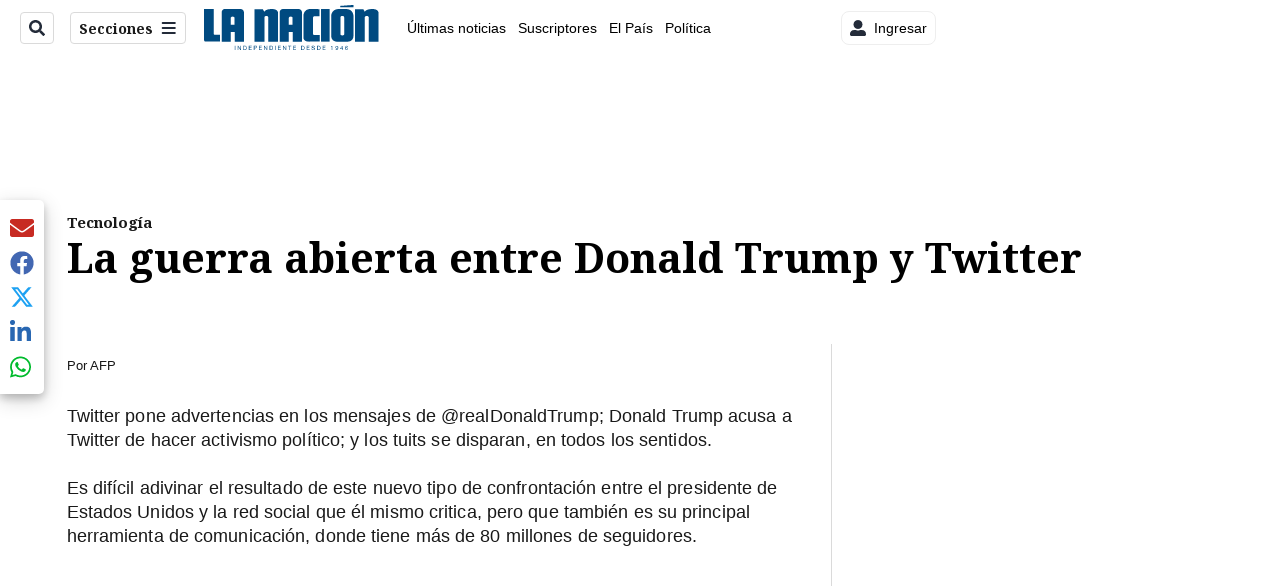

--- FILE ---
content_type: text/plain; charset=utf-8
request_url: https://clavis-gruponacion-prod.arc-perso.aws.arc.pub/clavis/training/site/la-nacion/documents/recommendations?limit=3
body_size: 17017
content:
{"type": "results", "version": "0.6.0", "content_elements": [{"canonical_url": "/viva/famosa-periodista-fallece-a-los-62-anos-gracias/M3CYKCDUEJAALD32XB43DPZO3U/story/", "created_date": "2026-01-18T23:03:48.322Z", "display_date": "2026-01-18T23:53:25.995Z", "headlines": {"basic": "Famosa periodista fallece a los 62 a\u00f1os: \u2018Gracias vida por todo lo que me has dado\u2019 ", "meta_title": "", "mobile": "", "native": "", "print": "", "table": "", "tablet": "", "web": ""}, "label": {}, "last_updated_date": "2026-01-18T23:53:26.119Z", "promo_items": {"basic": {"_id": "KOW4PL43JNBBZA4VYWWAZ5KCXU", "additional_properties": {"fullSizeResizeUrl": "/resizer/v2/KOW4PL43JNBBZA4VYWWAZ5KCXU.jpg?auth=5993a4900a2c27294f062a5a65b564bcdc42e571f2fc4a520336cf1f5086de9c", "galleries": [], "ingestionMethod": "manual", "iptc_job_identifier": "La Naci\u00f3n", "mime_type": "image/jpeg", "originalName": "FATIMA Copia de Copia de Redacci\u00f3n Fotos de Listado y Tarjetas para Redes (12).jpg", "originalUrl": "https://cloudfront-us-east-1.images.arcpublishing.com/gruponacion/KOW4PL43JNBBZA4VYWWAZ5KCXU.jpg", "proxyUrl": "/resizer/v2/KOW4PL43JNBBZA4VYWWAZ5KCXU.jpg?auth=5993a4900a2c27294f062a5a65b564bcdc42e571f2fc4a520336cf1f5086de9c", "published": true, "resizeUrl": "/resizer/v2/KOW4PL43JNBBZA4VYWWAZ5KCXU.jpg?auth=5993a4900a2c27294f062a5a65b564bcdc42e571f2fc4a520336cf1f5086de9c", "restricted": false, "thumbnailResizeUrl": "/resizer/v2/KOW4PL43JNBBZA4VYWWAZ5KCXU.jpg?auth=5993a4900a2c27294f062a5a65b564bcdc42e571f2fc4a520336cf1f5086de9c&width=300", "version": 0, "template_id": 1203, "alt_text": "Mar\u00eda Bel\u00e9n Loor D\u00e1valos", "link": ""}, "address": {}, "alt_text": "Mar\u00eda Bel\u00e9n Loor D\u00e1valos", "auth": {"1": "5993a4900a2c27294f062a5a65b564bcdc42e571f2fc4a520336cf1f5086de9c"}, "caption": "Mar\u00eda Bel\u00e9n Loor D\u00e1valos, destacada periodista ecuatoriana, falleci\u00f3 pocos meses despu\u00e9s de haberse retirado de su carrera profesional.", "created_date": "2026-01-18T23:07:02Z", "credits": {"affiliation": [{"name": "Tomada de redes sociales", "type": "author"}], "by": [{"byline": "Tomada de redes sociales ", "name": "Tomada de redes sociales ", "type": "author"}]}, "height": 628, "image_type": "photograph", "last_updated_date": "2026-01-18T23:07:02Z", "licensable": false, "owner": {"id": "gruponacion", "sponsored": false}, "source": {"additional_properties": {"editor": "photo center"}, "edit_url": "https://gruponacion.arcpublishing.com/photo/KOW4PL43JNBBZA4VYWWAZ5KCXU", "system": "photo center"}, "subtitle": "", "taxonomy": {"associated_tasks": []}, "type": "image", "url": "https://cloudfront-us-east-1.images.arcpublishing.com/gruponacion/KOW4PL43JNBBZA4VYWWAZ5KCXU.jpg", "version": "0.10.9", "width": 1200, "syndication": {}, "creditIPTC": "Tomada de redes sociales", "vanity_credits": {"by": [{"name": "LN con im\u00e1genes de redes sociales ", "type": "author"}]}}}, "publish_date": "2026-01-18T23:53:25.995Z", "taxonomy": {"primary_section": {"_id": "/viva"}}, "website": "la-nacion", "website_url": "/viva/famosa-periodista-fallece-a-los-62-anos-gracias/M3CYKCDUEJAALD32XB43DPZO3U/story/", "websites": {"la-nacion": {"website_section": {"_id": "/viva", "_website": "la-nacion", "type": "section", "version": "0.6.0", "name": "Viva", "description": "Viva", "path": "/viva", "parent_id": "/", "parent": {"default": "/"}, "additional_properties": {"original": {"_id": "/viva", "site": {"site_title": "Viva", "site_url": "/viva/", "site_about": null, "site_tagline": null, "site_description": "Viva", "site_keywords": "Noticias de entretenimiento, Costa Rica, famosos, cine, moda, m\u00fasica, series, pel\u00edculas, far\u00e1ndula", "native_app_rendering": null}, "social": {"twitter": null, "rss": null, "facebook": null, "archives": null}, "_admin": {"default_content": null, "tracking_node": null, "alias_ids": ["/la-nacion/viva"], "commercial_node": null}, "story_list": {"story_list_content": {}}, "in_the_news": {"in_the_news_usefeature": null, "in_the_news_usesectionbar": "false", "in_the_news_usebasepage": "/in-the-news-forsections/"}, "navigation": {"display_in_top_strip": null, "nav_display": null, "nav_title": null}, "advertisement": {"network_code": "175346488", "unit_code": "nacion/nacion_entretenimiento", "ad_unit_section": "/175346488/nacion/nacion_entretenimiento"}, "_website": "la-nacion", "name": "Viva", "order": {"LN-Hamburguesa": 1007, "HamburgerMenu": 1008, "LNVideos": 1006, "LN_BusquedaAvanzada": 1008, "hamburger-menu": 1011, "default": 1035, "composer": 1007, "horizontal-menu": 1011, "search-menu": 1007, "menuComposer": 1019}, "parent": {"default": "/", "LNVideos": "/", "LN-Hamburguesa": "/", "EF-Hamburguesa": null, "LN_BusquedaAvanzada": "/", "LN_BusquedaAvanzada2": null, "hamburger-menu": "/", "footer-menu": null, "HamburgerMenu": "/", "composer": "/", "horizontal-menu": "/", "search-menu": "/", "menuComposer": "/"}, "ancestors": {"default": ["/"], "LNVideos": [], "LN-Hamburguesa": [], "EF-Hamburguesa": [], "LN_BusquedaAvanzada": ["/"], "LN_BusquedaAvanzada2": [], "hamburger-menu": ["/"], "footer-menu": [], "HamburgerMenu": ["/"], "composer": ["/"], "horizontal-menu": ["/"], "search-menu": ["/"], "menuComposer": ["/"]}, "inactive": false, "node_type": "section"}}, "_website_section_id": "la-nacion./viva"}, "website_url": "/viva/famosa-periodista-fallece-a-los-62-anos-gracias/M3CYKCDUEJAALD32XB43DPZO3U/story/"}}, "_id": "M3CYKCDUEJAALD32XB43DPZO3U"}, {"canonical_url": "/economia/costa-rica-estaria-cerca-de-tener-nuevo-vuelo/GLDZWSWF7ZB6RCAJ5ZT5JCZRBM/story/", "created_date": "2026-01-16T19:32:02.013Z", "display_date": "2026-01-19T13:00:00Z", "headlines": {"basic": "Costa Rica estar\u00eda cerca de tener nuevo vuelo directo con un pa\u00eds de Europa", "meta_title": "", "mobile": "", "native": "", "print": "", "tablet": "", "web": ""}, "last_updated_date": "2026-01-19T16:45:12.477Z", "promo_items": {"basic": {"_id": "WHH3GUG5MBBUFCZVJXZBW4CT5Q", "additional_properties": {"fullSizeResizeUrl": "/resizer/v2/WHH3GUG5MBBUFCZVJXZBW4CT5Q.jpg?auth=06a63397e2c22073ac2bfd0e58a54d5cc0339e37aeb2836f1e4b80e1c91bd3f4", "galleries": [], "ingestionMethod": "manual", "keywords": ["aeropuerto-juan-santamaria", " terminal-aerea", " costa-rica", " pasajeros", "costa rica", "sistema antilavado", "egates", "puertas electr\u00f3nicas migratorias", "control migratorio"], "mime_type": "image/jpeg", "originalName": "decomiso-dinero-aeropuerto.jpg", "originalUrl": "https://cloudfront-us-east-1.images.arcpublishing.com/gruponacion/WHH3GUG5MBBUFCZVJXZBW4CT5Q.jpg", "proxyUrl": "/resizer/v2/WHH3GUG5MBBUFCZVJXZBW4CT5Q.jpg?auth=06a63397e2c22073ac2bfd0e58a54d5cc0339e37aeb2836f1e4b80e1c91bd3f4", "published": true, "resizeUrl": "/resizer/v2/WHH3GUG5MBBUFCZVJXZBW4CT5Q.jpg?auth=06a63397e2c22073ac2bfd0e58a54d5cc0339e37aeb2836f1e4b80e1c91bd3f4", "restricted": false, "thumbnailResizeUrl": "/resizer/v2/WHH3GUG5MBBUFCZVJXZBW4CT5Q.jpg?auth=06a63397e2c22073ac2bfd0e58a54d5cc0339e37aeb2836f1e4b80e1c91bd3f4&width=300", "version": 1, "template_id": 1215}, "address": {}, "alt_text": "Pasajeros nacionales con pasaporte biom\u00e9trico tendr\u00edan puertas electr\u00f3nicas migratorias a partir de julio en el Aeropuerto Internacional Juan Santamar\u00eda, principal terminal a\u00e9rea de Costa Rica. Fotograf\u00eda:", "auth": {"1": "06a63397e2c22073ac2bfd0e58a54d5cc0339e37aeb2836f1e4b80e1c91bd3f4"}, "caption": "Pasajeros nacionales con pasaporte biom\u00e9trico tendr\u00edan puertas electr\u00f3nicas migratorias a partir de julio en el Aeropuerto Internacional Juan Santamar\u00eda, principal terminal a\u00e9rea de Costa Rica. Fotograf\u00eda:", "created_date": "2024-12-03T00:19:44Z", "credits": {"affiliation": [{"name": "Rafael Pacheco/La Naci\u00f3n", "type": "author"}], "by": [{"byline": "Rafael Pacheco", "name": "Rafael Pacheco", "type": "author"}]}, "geo": {}, "height": 2000, "image_type": "photograph", "last_updated_date": "2025-01-10T14:23:25Z", "licensable": false, "owner": {"id": "gruponacion", "sponsored": false}, "slug": "aeropuerto-juan-santamaria-egates-puertaselectr\u00f3nicas migratorias", "source": {"additional_properties": {"editor": "photo center"}, "edit_url": "https://gruponacion.arcpublishing.com/photo/WHH3GUG5MBBUFCZVJXZBW4CT5Q", "system": "photo center"}, "subtitle": "eGates en el Aeropuerto Internacional Juan Santamar\u00eda", "taxonomy": {"associated_tasks": []}, "type": "image", "url": "https://cloudfront-us-east-1.images.arcpublishing.com/gruponacion/WHH3GUG5MBBUFCZVJXZBW4CT5Q.jpg", "version": "0.10.9", "width": 3000, "syndication": {}, "creditIPTC": "Rafael Pacheco/La Naci\u00f3n"}}, "publish_date": "2026-01-19T16:45:12.377Z", "taxonomy": {"primary_section": {"_id": "/economia"}}, "website": "la-nacion", "website_url": "/economia/costa-rica-estaria-cerca-de-tener-nuevo-vuelo/GLDZWSWF7ZB6RCAJ5ZT5JCZRBM/story/", "websites": {"la-nacion": {"website_section": {"_id": "/economia", "_website": "la-nacion", "type": "section", "version": "0.6.0", "name": "Econom\u00eda", "description": "Economia", "path": "/economia", "parent_id": "/", "parent": {"default": "/"}, "additional_properties": {"original": {"_id": "/economia", "_website": "la-nacion", "name": "Econom\u00eda", "inactive": false, "ancestors": {"default": ["/"], "LNVideos": [], "LN-Hamburguesa": [], "EF-Hamburguesa": [], "LN_BusquedaAvanzada": ["/"], "LN_BusquedaAvanzada2": [], "hamburger-menu": ["/"], "footer-menu": [], "HamburgerMenu": ["/"], "composer": ["/"], "horizontal-menu": ["/"], "search-menu": ["/"], "menuComposer": ["/"]}, "parent": {"default": "/", "LNVideos": "/", "LN-Hamburguesa": "/", "EF-Hamburguesa": null, "LN_BusquedaAvanzada": "/", "LN_BusquedaAvanzada2": null, "hamburger-menu": "/", "footer-menu": null, "HamburgerMenu": "/", "composer": "/", "horizontal-menu": "/", "search-menu": "/", "menuComposer": "/"}, "order": {"HamburgerMenu": 1006, "LN-Hamburguesa": 1006, "LNVideos": 1005, "LN_BusquedaAvanzada": 1014, "hamburger-menu": 1013, "default": 1013, "composer": 1005, "horizontal-menu": 1007, "search-menu": 1012, "menuComposer": 1021}, "_admin": {"alias_ids": ["/la-nacion/economia"], "commercial_node": null, "default_content": null, "tracking_node": null}, "advertisement": {"ad_unit_section": null, "network_code": "175346488", "unit_code": null}, "in_the_news": {"in_the_news_usebasepage": "/in-the-news-forsections/", "in_the_news_usefeature": null, "in_the_news_usesectionbar": "false"}, "navigation": {"display_in_top_strip": null, "nav_display": null, "nav_title": null}, "site": {"native_app_rendering": null, "site_about": null, "site_description": "Economia", "site_keywords": "Noticias de Costa Rica, econom\u00eda, empleo, indicadores econ\u00f3micos, finanzas, banca, tipo de cambio, tasa pol\u00edtica monetaria, pol\u00edtica econ\u00f3mica, Coopeservidores, Desifyn, Banco Popular, Banco Nacional, Banco de Costa Rica, BAC", "site_tagline": null, "site_title": "Economia", "site_url": "/economia"}, "social": {"archives": null, "facebook": null, "rss": null, "twitter": null}, "story_list": {"story_list_content": {}}, "node_type": "section"}}, "_website_section_id": "la-nacion./economia"}, "website_url": "/economia/costa-rica-estaria-cerca-de-tener-nuevo-vuelo/GLDZWSWF7ZB6RCAJ5ZT5JCZRBM/story/"}}, "_id": "GLDZWSWF7ZB6RCAJ5ZT5JCZRBM"}, {"canonical_url": "/politica/jose-aguilar-berrocal-denuncia-que-el-gobierno-de/BJSSZRHH6BFN7POR4WSCK5BGEM/story/", "created_date": "2026-01-19T15:08:15.767Z", "display_date": "2026-01-19T15:46:59.155Z", "headlines": {"basic": "Jos\u00e9 Aguilar Berrocal denuncia amenazas del gobierno de Rodrigo Chaves contra colaboradores y financistas de campa\u00f1a ", "meta_title": "", "mobile": "", "native": "", "print": "", "tablet": "", "web": ""}, "label": {"icono": {"display": true, "text": "video", "url": "video"}}, "last_updated_date": "2026-01-19T20:13:45.353Z", "promo_items": {"basic": {"_id": "U5JDHMUXMRG57OKQLV7EFY6QHM", "additional_properties": {"fullSizeResizeUrl": "/resizer/v2/U5JDHMUXMRG57OKQLV7EFY6QHM.jpg?auth=181e3dba9ec3a8f7554bef6b4d8145cd1b403083914f83acda9cfcd2ab5cb1fc", "galleries": [], "ingestionMethod": "manual", "mime_type": "image/jpeg", "originalName": "MCM_3812.jpg", "originalUrl": "https://cloudfront-us-east-1.images.arcpublishing.com/gruponacion/U5JDHMUXMRG57OKQLV7EFY6QHM.jpg", "proxyUrl": "/resizer/v2/U5JDHMUXMRG57OKQLV7EFY6QHM.jpg?auth=181e3dba9ec3a8f7554bef6b4d8145cd1b403083914f83acda9cfcd2ab5cb1fc", "published": true, "resizeUrl": "/resizer/v2/U5JDHMUXMRG57OKQLV7EFY6QHM.jpg?auth=181e3dba9ec3a8f7554bef6b4d8145cd1b403083914f83acda9cfcd2ab5cb1fc", "restricted": false, "takenOn": "2008-12-31T19:01:51Z", "thumbnailResizeUrl": "/resizer/v2/U5JDHMUXMRG57OKQLV7EFY6QHM.jpg?auth=181e3dba9ec3a8f7554bef6b4d8145cd1b403083914f83acda9cfcd2ab5cb1fc&width=300", "version": 0, "template_id": 1215, "alt_text": "candidato Sr Jose Aguilar Berrocal, Partido Avanza", "link": ""}, "address": {}, "alt_text": "candidato Sr Jose Aguilar Berrocal, Partido Avanza", "auth": {"1": "181e3dba9ec3a8f7554bef6b4d8145cd1b403083914f83acda9cfcd2ab5cb1fc"}, "caption": "Jos\u00e9 Aguilar Berrocal, aspirante presidencial del partido Avanza, asegur\u00f3 en una entrevista a Teletica Radio que personas interesadas en financiar su campa\u00f1a habr\u00edan recibido amenazas para retirar su apoyo econ\u00f3mico.\n", "copyright": "MARVIN_CARAVACA", "created_date": "2025-11-11T20:00:46Z", "credits": {"affiliation": [{"name": "Marvin Caravaca", "type": "author"}], "by": [{"byline": "MARVIN_CARAVACA", "name": "MARVIN_CARAVACA", "type": "author"}]}, "height": 2832, "image_type": "photograph", "last_updated_date": "2025-11-11T20:00:46Z", "licensable": false, "owner": {"id": "gruponacion", "sponsored": false}, "source": {"additional_properties": {"editor": "photo center"}, "edit_url": "https://gruponacion.arcpublishing.com/photo/U5JDHMUXMRG57OKQLV7EFY6QHM", "system": "photo center"}, "subtitle": "candidato Sr Jose Aguilar Berrocal, Partido Avanza", "taxonomy": {}, "type": "image", "url": "https://cloudfront-us-east-1.images.arcpublishing.com/gruponacion/U5JDHMUXMRG57OKQLV7EFY6QHM.jpg", "version": "0.10.9", "width": 4256}}, "publish_date": "2026-01-19T20:13:45.246Z", "taxonomy": {"primary_section": {"_id": "/politica"}}, "website": "la-nacion", "website_url": "/politica/jose-aguilar-berrocal-denuncia-que-el-gobierno-de/BJSSZRHH6BFN7POR4WSCK5BGEM/story/", "websites": {"la-nacion": {"website_section": {"_id": "/politica", "_website": "la-nacion", "type": "section", "version": "0.6.0", "name": "Pol\u00edtica", "description": "Las \u00faltimas noticias sobre pol\u00edtica en Costa Rica. Encuentre informaci\u00f3n de los acontecimientos m\u00e1s relevantes del gobierno, partidos pol\u00edticos y reformas legislativas. Mant\u00e9ngase enterado sobre lo que sucede con los diputados de la Asamblea Legislativa, ministros, ministerios y m\u00e1s de la situaci\u00f3n pol\u00edtica nacional.", "path": "/politica", "parent_id": "/", "parent": {"default": "/"}, "additional_properties": {"original": {"_id": "/politica", "_website": "la-nacion", "name": "Pol\u00edtica", "inactive": false, "ancestors": {"default": [], "menuComposer": ["/"], "hamburger-menu": ["/"], "horizontal-menu": ["/"]}, "parent": {"default": "/", "menuComposer": "/", "hamburger-menu": "/", "horizontal-menu": "/"}, "_admin": {"alias_ids": ["/politica"], "commercial_node": null, "default_content": null, "tracking_node": null}, "advertisement": {"ad_unit_section": null, "network_code": "175346488", "unit_code": null}, "in_the_news": {"in_the_news_usebasepage": "/in-the-news-forsections/", "in_the_news_usefeature": null, "in_the_news_usesectionbar": "false"}, "navigation": {"display_in_top_strip": null, "nav_display": null, "nav_title": null}, "site": {"author_slug": null, "native_app_rendering": null, "site_about": null, "site_description": "Las \u00faltimas noticias sobre pol\u00edtica en Costa Rica. Encuentre informaci\u00f3n de los acontecimientos m\u00e1s relevantes del gobierno, partidos pol\u00edticos y reformas legislativas. Mant\u00e9ngase enterado sobre lo que sucede con los diputados de la Asamblea Legislativa, ministros, ministerios y m\u00e1s de la situaci\u00f3n pol\u00edtica nacional.", "site_keywords": "Constituci\u00f3n Pol\u00edtica de Costa Rica, partidos pol\u00edticos, Asamblea Legislativa, agenda pol\u00edtica, ministerios de Costa Rica, diputados, encuestas, presidente de la Rep\u00fablica, presidencia, Sala IV, elecciones, casos de corrupci\u00f3n pol\u00edtica, Tribunal Supremo de Elecciones.", "site_tagline": null, "site_title": "Noticias de pol\u00edtica en Costa Rica", "site_url": "/politica"}, "social": {"archives": null, "facebook": null, "rss": null, "twitter": null}, "story_list": {"story_list_content": {}}, "node_type": "section", "order": {"menuComposer": 1030, "hamburger-menu": 1006, "horizontal-menu": 1004}}}, "_website_section_id": "la-nacion./politica"}, "website_url": "/politica/jose-aguilar-berrocal-denuncia-que-el-gobierno-de/BJSSZRHH6BFN7POR4WSCK5BGEM/story/"}}, "_id": "BJSSZRHH6BFN7POR4WSCK5BGEM"}]}

--- FILE ---
content_type: application/javascript; charset=utf-8
request_url: https://fundingchoicesmessages.google.com/f/AGSKWxUJ45WR_054PkYsVOuv_QJS7SQ7_lNto4dvTpMy3S6NWFWgrK0uW5KKcHHnr91yAFrdwxA_5Z1vVlvJqtxVkC1c3MoIhfU7dFqo1vPnQrZuAsxYqif7SzxnrXy_ubQUneMh2D2SI-q8bFdWg4XHmNoxm74s7u24ud0jArHdKfW0UBS65V_LmKZ7_ILL/_/googleadiframe_/ad-loading./ad728f./getsponslinks..show_ad_
body_size: -1291
content:
window['f65c1e71-ef58-4c19-ab73-c86afedbe6f8'] = true;